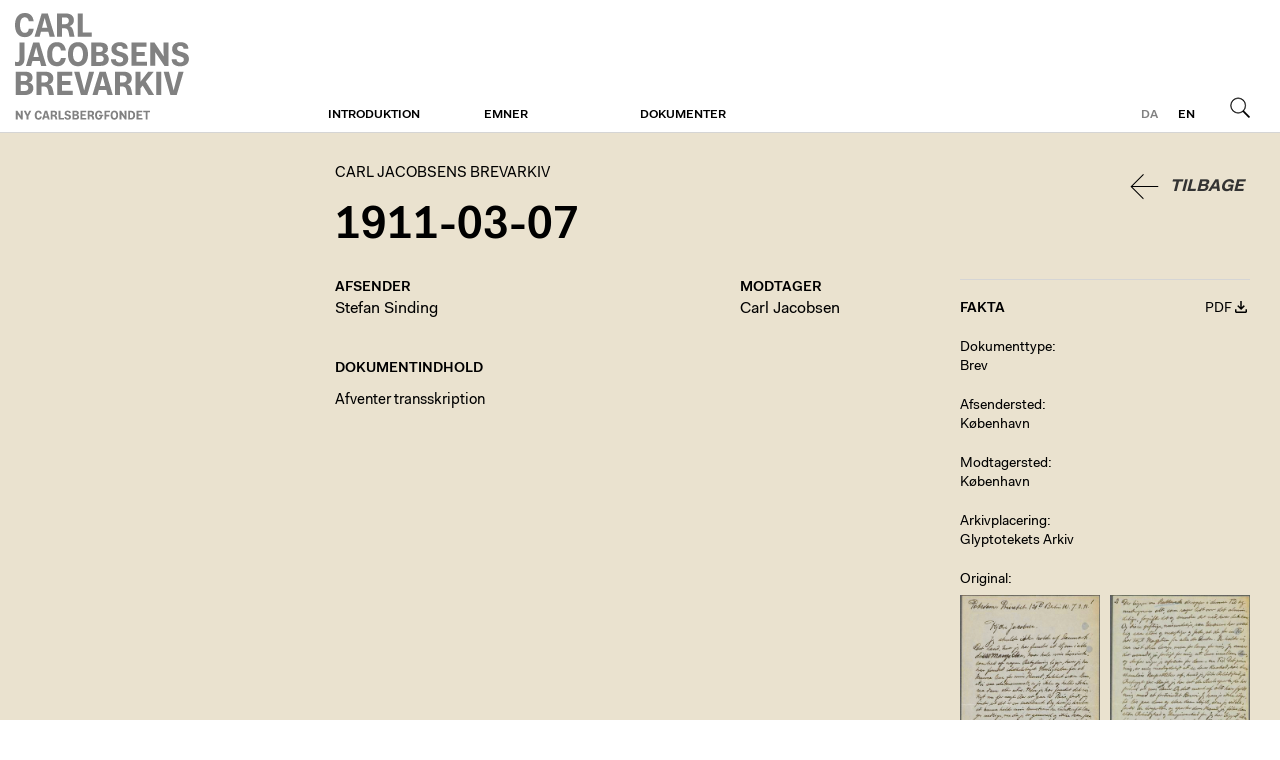

--- FILE ---
content_type: text/html; charset=utf-8
request_url: https://brevarkivet.ny-carlsbergfondet.dk/d/JGP6
body_size: 2645
content:
<!DOCTYPE html>
<html class="theme-cjba" lang="da">
  <head>
    <title>1911-03-07 | Carl Jacobsens Brevarkiv</title>
    
    <meta name="viewport" content="width=device-width, initial-scale=1" />    
    <meta name="apple-mobile-web-app-capable" content="yes" />    
    
    <link rel="stylesheet" media="screen" href="/assets/application-40c326ea47d3fd3764056cfbb628d669a8dbc6b229c2ec27a4fd3aa070629c3f.css" />
    <link rel="stylesheet" media="print" href="/assets/print-4d3e054a0418d00cb959b67675eb3676e3f980f2c1269d5ba9660367adc41c74.css" />

    <script src="/assets/application-2ad0cb98d52d894cd9f774ab23b36740fddd671b869ffd73ba5d7fd3028dc779.js"></script>        
    <script src="/proxy.js?locale=da&amp;url=https%3A%2F%2Fwww.ktdk.dk%2Fassets%2Fheaderfooter.js"></script>

    <script defer data-domain="ktdk.dk" src="https://plausible.io/js/script.js"></script>

    <meta name="csrf-param" content="authenticity_token" />
<meta name="csrf-token" content="k/ND3tLJZH5w2aH6IK40SzRTiKmt8fZH1vn/1Gv5jcSn4NYIPIFxIx12NZf6lYxcFgDIZ7w2/As4rNTSWaZV5w==" />
  </head>
  <body>    
    <header>
  <div>
    <a class="btn m" href="https://www.ktdk.dk/?menu=m">Menu</a>
                
    <div id="logo">
      <a href="/">Carl Jacobsens Brevarkiv</a>
    </div>
  
    <div class="i18n">
      
      <a class="l current" href="/">da</a><a class="l" href="/en">en</a>
      <a class="btn s" href="/">Søg</a>
    </div>
    
    <nav role="navigation">
      <ul>
      <li>
        <a class="sub" href="https://brevarkivet.ny-carlsbergfondet.dk/om/carl-jacobsens-brevarkiv">Introduktion</a>
        
              </li>
      <li>
        <a class="sub" href="https://brevarkivet.ny-carlsbergfondet.dk/">Emner</a>
        
              </li>
      <li>
        <a class="sub" href="https://brevarkivet.ny-carlsbergfondet.dk/soeg">Dokumenter</a>
        
              </li>
        <li class="l"><a href="/en">English</a></li>
      </ul>
    </nav>
</div></header>
    <main class="ktdk">
      <div>        
        
        <div class="wrp tmpl-document">
  
  <article>
    
    <button name="button" type="submit" class="back">Tilbage</button>
    
    <hgroup>
      <h2><a class="no-hl" href="/soeg">Carl Jacobsens Brevarkiv</a></h2>
      <h1>1911-03-07</h1> 
      
    </hgroup>
    <!--'><nav>
      <span>...</span>
    </nav>
    -->
      
      


    <div class="cols">
      
      <div class="t">
        <section class="c">
          <div>
            <h4>Afsender</h4>
            <h3><a class="int" href="/personer/stefan-sinding">Stefan  Sinding</a></h3>  
          </div>
      
          <div>
            <h4>Modtager</h4>
            <h3><a class="int" href="/personer/jacobsen-carl">Carl Jacobsen</a></h3>  
          </div>
        </section>
        
                
        <section>
          <h4>Dokumentindhold</h4>
            <p>Afventer transskription </p>

</section>
        
                
              </div>
      
      <div class="f">
        <div>
  <div class="document-facts-header">
    <h4>Fakta</h4>
    
    <a class="document-pdf-link" href="/d/JGP6.pdf">PDF</a>
  </div>

  <div class="s">
    <label>Dokumenttype</label>
    Brev
  </div>

  
    
  

  
              
  
  
  <div class="s">
    <label>Afsendersted</label>
    <a class="int" href="https://brevarkivet.ny-carlsbergfondet.dk/?only%5B%5D=sent_from&amp;q=K%C3%B8benhavn">København</a>
</div>  
  
  <div class="s">
    <label>Modtagersted</label>
    <a class="int" href="https://brevarkivet.ny-carlsbergfondet.dk/?only%5B%5D=recived_at&amp;q=K%C3%B8benhavn">København</a>
</div>  
    
  
    
    
  
            

  <div class="s" title="Arkivplacering">
    <label>Arkivplacering</label>
    <p>Glyptotekets Arkiv</p>

</div>
  
  
    
    
  
    
  
  
  <div class="attachments viewer-container">
    <label>Original</label>
    <div class="c">
    <div class="a">
      <a class="viewer-link" data-i="1" data-url="https://brevarkivet.ny-carlsbergfondet.dk/f/18471/1911-03-07_Sinding_til_CJ_s._1.jpg" data-alt="" href="https://brevarkivet.ny-carlsbergfondet.dk/f/18471/1911-03-07_Sinding_til_CJ_s._1.jpg"><img src="https://brevarkivet.ny-carlsbergfondet.dk/rails/active_storage/representations/eyJfcmFpbHMiOnsibWVzc2FnZSI6IkJBaHBBaWRJIiwiZXhwIjpudWxsLCJwdXIiOiJibG9iX2lkIn19--52e30ad4970a37a4655d46e1c3a60292e2dda613/eyJfcmFpbHMiOnsibWVzc2FnZSI6IkJBaDdCam9MY21WemFYcGxTU0lKTXpVMGVBWTZCa1ZVIiwiZXhwIjpudWxsLCJwdXIiOiJ2YXJpYXRpb24ifX0=--43f9f88629cbe1662c10cf89eec2ead72f7b9027/1911-03-07_Sinding_til_CJ_s._1.jpg?locale=da" /></a>
    </div>
    <div class="a">
      <a class="viewer-link" data-i="2" data-url="https://brevarkivet.ny-carlsbergfondet.dk/f/18476/1911-03-07_Sinding_til_CJ_s._2.jpg" data-alt="" href="https://brevarkivet.ny-carlsbergfondet.dk/f/18476/1911-03-07_Sinding_til_CJ_s._2.jpg"><img src="https://brevarkivet.ny-carlsbergfondet.dk/rails/active_storage/representations/eyJfcmFpbHMiOnsibWVzc2FnZSI6IkJBaHBBaXhJIiwiZXhwIjpudWxsLCJwdXIiOiJibG9iX2lkIn19--d5fb693ece6c4efa1f5d562a292977bf3f685387/eyJfcmFpbHMiOnsibWVzc2FnZSI6IkJBaDdCam9MY21WemFYcGxTU0lKTXpVMGVBWTZCa1ZVIiwiZXhwIjpudWxsLCJwdXIiOiJ2YXJpYXRpb24ifX0=--43f9f88629cbe1662c10cf89eec2ead72f7b9027/1911-03-07_Sinding_til_CJ_s._2.jpg?locale=da" /></a>
    </div>
    <div class="a">
      <a class="viewer-link" data-i="3" data-url="https://brevarkivet.ny-carlsbergfondet.dk/f/18453/1911-03-07_Sinding_til_CJ_s._3.jpg" data-alt="" href="https://brevarkivet.ny-carlsbergfondet.dk/f/18453/1911-03-07_Sinding_til_CJ_s._3.jpg"><img src="https://brevarkivet.ny-carlsbergfondet.dk/rails/active_storage/representations/eyJfcmFpbHMiOnsibWVzc2FnZSI6IkJBaHBBaFZJIiwiZXhwIjpudWxsLCJwdXIiOiJibG9iX2lkIn19--1227355b80c3273a24187355d9d71148ad115e61/eyJfcmFpbHMiOnsibWVzc2FnZSI6IkJBaDdCam9MY21WemFYcGxTU0lKTXpVMGVBWTZCa1ZVIiwiZXhwIjpudWxsLCJwdXIiOiJ2YXJpYXRpb24ifX0=--43f9f88629cbe1662c10cf89eec2ead72f7b9027/1911-03-07_Sinding_til_CJ_s._3.jpg?locale=da" /></a>
    </div>
    <div class="a">
      <a class="viewer-link" data-i="4" data-url="https://brevarkivet.ny-carlsbergfondet.dk/f/18507/1911-03-07_Sinding_til_CJ_s._4.jpg" data-alt="" href="https://brevarkivet.ny-carlsbergfondet.dk/f/18507/1911-03-07_Sinding_til_CJ_s._4.jpg"><img src="https://brevarkivet.ny-carlsbergfondet.dk/rails/active_storage/representations/eyJfcmFpbHMiOnsibWVzc2FnZSI6IkJBaHBBa3RJIiwiZXhwIjpudWxsLCJwdXIiOiJibG9iX2lkIn19--bc3acb172c1eada731cb9a6176d941ae5882e82e/eyJfcmFpbHMiOnsibWVzc2FnZSI6IkJBaDdCam9MY21WemFYcGxTU0lKTXpVMGVBWTZCa1ZVIiwiZXhwIjpudWxsLCJwdXIiOiJ2YXJpYXRpb24ifX0=--43f9f88629cbe1662c10cf89eec2ead72f7b9027/1911-03-07_Sinding_til_CJ_s._4.jpg?locale=da" /></a>
    </div>
    <div class="a">
      <a class="viewer-link" data-i="5" data-url="https://brevarkivet.ny-carlsbergfondet.dk/f/18455/1911-03-07_Sinding_til_CJ_s._5.jpg" data-alt="" href="https://brevarkivet.ny-carlsbergfondet.dk/f/18455/1911-03-07_Sinding_til_CJ_s._5.jpg"><img src="https://brevarkivet.ny-carlsbergfondet.dk/rails/active_storage/representations/eyJfcmFpbHMiOnsibWVzc2FnZSI6IkJBaHBBaGRJIiwiZXhwIjpudWxsLCJwdXIiOiJibG9iX2lkIn19--8165015b823c1c63c0570b3ac34138c4730f839f/eyJfcmFpbHMiOnsibWVzc2FnZSI6IkJBaDdCam9MY21WemFYcGxTU0lKTXpVMGVBWTZCa1ZVIiwiZXhwIjpudWxsLCJwdXIiOiJ2YXJpYXRpb24ifX0=--43f9f88629cbe1662c10cf89eec2ead72f7b9027/1911-03-07_Sinding_til_CJ_s._5.jpg?locale=da" /></a>
    </div>
    <div class="a">
      <a class="viewer-link" data-i="6" data-url="https://brevarkivet.ny-carlsbergfondet.dk/f/18492/1911-03-07_Sinding_til_CJ_s._6.jpg" data-alt="" href="https://brevarkivet.ny-carlsbergfondet.dk/f/18492/1911-03-07_Sinding_til_CJ_s._6.jpg"><img src="https://brevarkivet.ny-carlsbergfondet.dk/rails/active_storage/representations/eyJfcmFpbHMiOnsibWVzc2FnZSI6IkJBaHBBanhJIiwiZXhwIjpudWxsLCJwdXIiOiJibG9iX2lkIn19--2340ed1b7625a730093982467effca0702082bfa/eyJfcmFpbHMiOnsibWVzc2FnZSI6IkJBaDdCam9MY21WemFYcGxTU0lKTXpVMGVBWTZCa1ZVIiwiZXhwIjpudWxsLCJwdXIiOiJ2YXJpYXRpb24ifX0=--43f9f88629cbe1662c10cf89eec2ead72f7b9027/1911-03-07_Sinding_til_CJ_s._6.jpg?locale=da" /></a>
    </div>
    <div class="a">
      <a class="viewer-link" data-i="7" data-url="https://brevarkivet.ny-carlsbergfondet.dk/f/18498/1911-03-07_Sinding_til_CJ_s._7.jpg" data-alt="" href="https://brevarkivet.ny-carlsbergfondet.dk/f/18498/1911-03-07_Sinding_til_CJ_s._7.jpg"><img src="https://brevarkivet.ny-carlsbergfondet.dk/rails/active_storage/representations/eyJfcmFpbHMiOnsibWVzc2FnZSI6IkJBaHBBa0pJIiwiZXhwIjpudWxsLCJwdXIiOiJibG9iX2lkIn19--e64ea366e5949effbd67be74cf21bcca35b24bca/eyJfcmFpbHMiOnsibWVzc2FnZSI6IkJBaDdCam9MY21WemFYcGxTU0lKTXpVMGVBWTZCa1ZVIiwiZXhwIjpudWxsLCJwdXIiOiJ2YXJpYXRpb24ifX0=--43f9f88629cbe1662c10cf89eec2ead72f7b9027/1911-03-07_Sinding_til_CJ_s._7.jpg?locale=da" /></a>
    </div>
    <div class="a">
      <a class="viewer-link" data-i="8" data-url="https://brevarkivet.ny-carlsbergfondet.dk/f/18454/1911-03-07_Sinding_til_CJ_s._8.jpg" data-alt="" href="https://brevarkivet.ny-carlsbergfondet.dk/f/18454/1911-03-07_Sinding_til_CJ_s._8.jpg"><img src="https://brevarkivet.ny-carlsbergfondet.dk/rails/active_storage/representations/eyJfcmFpbHMiOnsibWVzc2FnZSI6IkJBaHBBaFpJIiwiZXhwIjpudWxsLCJwdXIiOiJibG9iX2lkIn19--a8467793a28609b49732477b7f1ee51364311e0c/eyJfcmFpbHMiOnsibWVzc2FnZSI6IkJBaDdCam9MY21WemFYcGxTU0lKTXpVMGVBWTZCa1ZVIiwiZXhwIjpudWxsLCJwdXIiOiJ2YXJpYXRpb24ifX0=--43f9f88629cbe1662c10cf89eec2ead72f7b9027/1911-03-07_Sinding_til_CJ_s._8.jpg?locale=da" /></a>
    </div>
    </div>
</div>    

  
</div>
      </div>
      
    </div>
  </article>
  
</div>    
      </div>    
    </main>
    <footer>
  <div>
    <div><h1>Om Fondet</h1>

<p>Ny Carlsbergfondet blev oprettet i 1902 af Carl Jacobsen og finansieres af indtægterne fra hans andel i Carlsberg-bryggerierne. I dag arbejder fondet fortsat med at realisere Jacobsens vision om at gøre kunsten tilgængelig for det bredest mulige publikum.</p>
</div>
    <div></div>
    <div><h1>Carlsbergfamilien</h1>

<ul>
<li><a href="http://www.carlsbergfondet.dk/da">Carlsbergfondet</a></li>
<li><a href="http://www.carlsberg.com/">Carlsberg A/S</a></li>
<li><a href="https://www.glyptoteket.dk/">Ny Carlsberg Glyptotek</a></li>
<li><a href="http://www.frederiksborgmuseet.dk/">Det Nationalhistoriske Museum på Frederiksborg</a></li>
<li><a href="http://www.tuborgfondet.dk/">Tuborgfondet</a></li>
<li><a href="http://www.carlsberglab.dk/">Carlsberg Laboratorium</a></li>
</ul>
</div>
    <div><h1>Kontakt os</h1>

<h2>Ny Carlsbergfondet</h2>

<p>Brolæggerstræde 5<br>
1211 København K<br>
T <a href="tel:33113765">33 11 37 65</a><br>
E <a href="mailto:sekretariatet@ncf.dk">sekretariatet@ncf.dk</a></p>

<p><a href="https://www.ny-carlsbergfondet.dk">www.ny-carlsbergfondet.dk</a></p>
</div>
  </div>
</footer>    
  </body>
</html>
